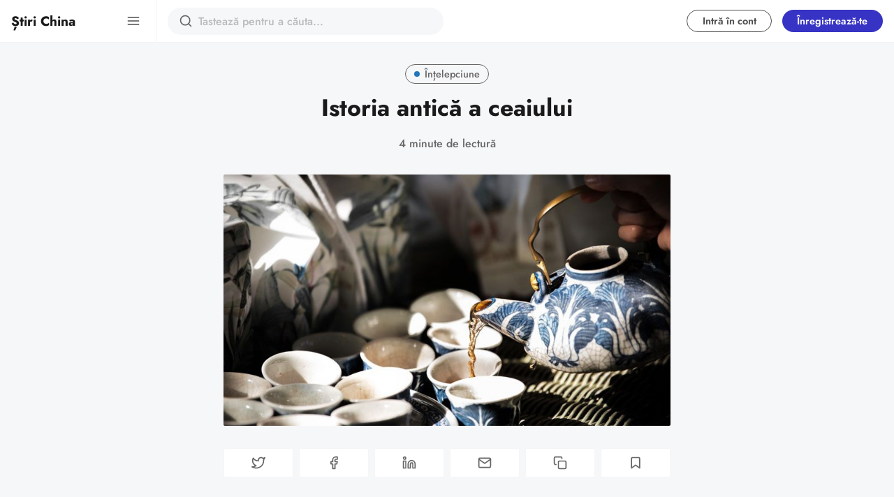

--- FILE ---
content_type: text/html; charset=utf-8
request_url: https://stirichina.ro/istoria-antica-a-ceaiului/
body_size: 16676
content:
<!DOCTYPE html>
<html lang="ro" data-grid-columns="3" data-color-scheme="preference">
  <head>
    <meta charset="utf-8">
    <meta http-equiv="X-UA-Compatible" content="IE=edge">

    <title>Istoria antică a ceaiului</title>

    <meta name="HandheldFriendly" content="True" />
    <meta name="viewport" content="width=device-width, initial-scale=1.0" />
    
    <link rel="manifest" href="/manifest.webmanifest">
    <meta name="theme-color" content="#3733C4">
    <link rel="apple-touch-icon" href="/assets/icon-192x192.png?v=d6e8c0a553">

    
    
    <link rel="preload" href="/assets/dist/app.min.js?v=d6e8c0a553" as="script">
    <link rel="preload" href="/assets/dist/app.min.css?v=d6e8c0a553" as="style">
    <script src="/cdn-cgi/scripts/7d0fa10a/cloudflare-static/rocket-loader.min.js" data-cf-settings="c7587574d1669c0085a8d7e0-|49"></script><style type="text/css">@font-face {font-family:Jost;font-style:normal;font-weight:300;src:url(/cf-fonts/v/jost/5.0.16/latin-ext/wght/normal.woff2);unicode-range:U+0100-02AF,U+0304,U+0308,U+0329,U+1E00-1E9F,U+1EF2-1EFF,U+2020,U+20A0-20AB,U+20AD-20CF,U+2113,U+2C60-2C7F,U+A720-A7FF;font-display:swap;}@font-face {font-family:Jost;font-style:normal;font-weight:300;src:url(/cf-fonts/v/jost/5.0.16/cyrillic/wght/normal.woff2);unicode-range:U+0301,U+0400-045F,U+0490-0491,U+04B0-04B1,U+2116;font-display:swap;}@font-face {font-family:Jost;font-style:normal;font-weight:300;src:url(/cf-fonts/v/jost/5.0.16/latin/wght/normal.woff2);unicode-range:U+0000-00FF,U+0131,U+0152-0153,U+02BB-02BC,U+02C6,U+02DA,U+02DC,U+0304,U+0308,U+0329,U+2000-206F,U+2074,U+20AC,U+2122,U+2191,U+2193,U+2212,U+2215,U+FEFF,U+FFFD;font-display:swap;}@font-face {font-family:Jost;font-style:normal;font-weight:400;src:url(/cf-fonts/v/jost/5.0.16/latin/wght/normal.woff2);unicode-range:U+0000-00FF,U+0131,U+0152-0153,U+02BB-02BC,U+02C6,U+02DA,U+02DC,U+0304,U+0308,U+0329,U+2000-206F,U+2074,U+20AC,U+2122,U+2191,U+2193,U+2212,U+2215,U+FEFF,U+FFFD;font-display:swap;}@font-face {font-family:Jost;font-style:normal;font-weight:400;src:url(/cf-fonts/v/jost/5.0.16/latin-ext/wght/normal.woff2);unicode-range:U+0100-02AF,U+0304,U+0308,U+0329,U+1E00-1E9F,U+1EF2-1EFF,U+2020,U+20A0-20AB,U+20AD-20CF,U+2113,U+2C60-2C7F,U+A720-A7FF;font-display:swap;}@font-face {font-family:Jost;font-style:normal;font-weight:400;src:url(/cf-fonts/v/jost/5.0.16/cyrillic/wght/normal.woff2);unicode-range:U+0301,U+0400-045F,U+0490-0491,U+04B0-04B1,U+2116;font-display:swap;}@font-face {font-family:Jost;font-style:normal;font-weight:500;src:url(/cf-fonts/v/jost/5.0.16/latin/wght/normal.woff2);unicode-range:U+0000-00FF,U+0131,U+0152-0153,U+02BB-02BC,U+02C6,U+02DA,U+02DC,U+0304,U+0308,U+0329,U+2000-206F,U+2074,U+20AC,U+2122,U+2191,U+2193,U+2212,U+2215,U+FEFF,U+FFFD;font-display:swap;}@font-face {font-family:Jost;font-style:normal;font-weight:500;src:url(/cf-fonts/v/jost/5.0.16/cyrillic/wght/normal.woff2);unicode-range:U+0301,U+0400-045F,U+0490-0491,U+04B0-04B1,U+2116;font-display:swap;}@font-face {font-family:Jost;font-style:normal;font-weight:500;src:url(/cf-fonts/v/jost/5.0.16/latin-ext/wght/normal.woff2);unicode-range:U+0100-02AF,U+0304,U+0308,U+0329,U+1E00-1E9F,U+1EF2-1EFF,U+2020,U+20A0-20AB,U+20AD-20CF,U+2113,U+2C60-2C7F,U+A720-A7FF;font-display:swap;}@font-face {font-family:Jost;font-style:normal;font-weight:600;src:url(/cf-fonts/v/jost/5.0.16/cyrillic/wght/normal.woff2);unicode-range:U+0301,U+0400-045F,U+0490-0491,U+04B0-04B1,U+2116;font-display:swap;}@font-face {font-family:Jost;font-style:normal;font-weight:600;src:url(/cf-fonts/v/jost/5.0.16/latin-ext/wght/normal.woff2);unicode-range:U+0100-02AF,U+0304,U+0308,U+0329,U+1E00-1E9F,U+1EF2-1EFF,U+2020,U+20A0-20AB,U+20AD-20CF,U+2113,U+2C60-2C7F,U+A720-A7FF;font-display:swap;}@font-face {font-family:Jost;font-style:normal;font-weight:600;src:url(/cf-fonts/v/jost/5.0.16/latin/wght/normal.woff2);unicode-range:U+0000-00FF,U+0131,U+0152-0153,U+02BB-02BC,U+02C6,U+02DA,U+02DC,U+0304,U+0308,U+0329,U+2000-206F,U+2074,U+20AC,U+2122,U+2191,U+2193,U+2212,U+2215,U+FEFF,U+FFFD;font-display:swap;}@font-face {font-family:Jost;font-style:normal;font-weight:700;src:url(/cf-fonts/v/jost/5.0.16/latin/wght/normal.woff2);unicode-range:U+0000-00FF,U+0131,U+0152-0153,U+02BB-02BC,U+02C6,U+02DA,U+02DC,U+0304,U+0308,U+0329,U+2000-206F,U+2074,U+20AC,U+2122,U+2191,U+2193,U+2212,U+2215,U+FEFF,U+FFFD;font-display:swap;}@font-face {font-family:Jost;font-style:normal;font-weight:700;src:url(/cf-fonts/v/jost/5.0.16/latin-ext/wght/normal.woff2);unicode-range:U+0100-02AF,U+0304,U+0308,U+0329,U+1E00-1E9F,U+1EF2-1EFF,U+2020,U+20A0-20AB,U+20AD-20CF,U+2113,U+2C60-2C7F,U+A720-A7FF;font-display:swap;}@font-face {font-family:Jost;font-style:normal;font-weight:700;src:url(/cf-fonts/v/jost/5.0.16/cyrillic/wght/normal.woff2);unicode-range:U+0301,U+0400-045F,U+0490-0491,U+04B0-04B1,U+2116;font-display:swap;}@font-face {font-family:Jost;font-style:normal;font-weight:800;src:url(/cf-fonts/v/jost/5.0.16/cyrillic/wght/normal.woff2);unicode-range:U+0301,U+0400-045F,U+0490-0491,U+04B0-04B1,U+2116;font-display:swap;}@font-face {font-family:Jost;font-style:normal;font-weight:800;src:url(/cf-fonts/v/jost/5.0.16/latin-ext/wght/normal.woff2);unicode-range:U+0100-02AF,U+0304,U+0308,U+0329,U+1E00-1E9F,U+1EF2-1EFF,U+2020,U+20A0-20AB,U+20AD-20CF,U+2113,U+2C60-2C7F,U+A720-A7FF;font-display:swap;}@font-face {font-family:Jost;font-style:normal;font-weight:800;src:url(/cf-fonts/v/jost/5.0.16/latin/wght/normal.woff2);unicode-range:U+0000-00FF,U+0131,U+0152-0153,U+02BB-02BC,U+02C6,U+02DA,U+02DC,U+0304,U+0308,U+0329,U+2000-206F,U+2074,U+20AC,U+2122,U+2191,U+2193,U+2212,U+2215,U+FEFF,U+FFFD;font-display:swap;}</style>

    <noscript>
      <link href="https://fonts.googleapis.com/css2?family=Jost:wght@300;400;500;600;700;800&display=swap" rel="stylesheet">
    </noscript>

    <script async src="/assets/dist/app.min.js?v=d6e8c0a553" type="c7587574d1669c0085a8d7e0-text/javascript"></script>

    <link rel="stylesheet" type="text/css" href="/assets/dist/app.min.css?v=d6e8c0a553" />

    <!--cssential--><style></style><!--/cssential-->

    <script type="c7587574d1669c0085a8d7e0-text/javascript">
  // Basic Config
  let CONFIG = {
    /* Replace it with your domain, example 'https://yoursite.domain' */
    GHOST_URL: 'https://stirichina.ro', 
    
    /* Settings > Integrations > New Custom Integration. Copy Key. Replace GHOST_KEY below. */
    GHOST_KEY: 'cc9cbf7c03e730770c2473a675', 

    /* Ghost version: v4 or v3 */
    GHOST_VERSION: 'v4',

    /* Search result limit */
    GHOST_SEARCH_LIMIT: 10,

    /* Enable/disable Search in post content */
    GHOST_SEARCH_IN_CONTENT: false,

    /* Default view of posts: list/grid. */
    DEFAULT_VIEW_TYPE: 'grid',

    /* Nr of columns for post cards. Possible values 2 or 3. */
    DEFAULT_GRID_COLUMNS: 3,

    /* Default Color Scheme. Values: preference(detects user setting), light, dark. */
    DEFAULT_COLOR_SCHEME: 'light',

    /* Enable Color cheme picker */
    ENABLE_COLOR_SCHEME_PICKER: true,

    /* Enable lightbox for post images */
    ENABLE_IMAGE_LIGHTBOX: true,

    /* Enable Scroll Top Button */
    ENABLE_SCROLL_TO_TOP: true,

    /* Enable filter feature on homepage */
    ENABLE_FILTER: true,

    /* Enable hyphens */
    ENABLE_HYPHENS: false,

    /* Enable PWA - Progressive Web App */
    ENABLE_PWA: true,

    /* Enable Sticky Header */
    ENABLE_STICKY_HEADER: true,

    /* Replace 'biron-demo' with your disqus account shortname */
    DISQUS_SHORTNAME: 'stirichina-ro',

    /* To use Cove, replace the below id with your cove publication id*/
    COVE_ID: '9a56f94608ec8169ab6bb801d004f591',

    /* Open external links in posts in a new tab */
    OPEN_LINKS_IN_NEW_TAB: false
  }

  // Color schemes, you can either modify the existing ones or add new ones
  const COLOR_SCHEMES = [
    {
      "id": "light",
      "name": "Light",
      "colors": {
        "primary": "var(--ghost-accent-color)",
        "primary_dark": "hsl(253,91%,67%)",
        "primary_light": "hsl(253,91%,61%)",
        "secondary": "hsl(20, 92%, 60%)",
        "secondary_dark": "hsl(20, 92%, 63%)",
        "secondary_light": "hsl(20, 92%, 57%)",
        "text": "hsl(0, 0%, 10%)",
        "text_acc_1": "hsl(0, 0%, 20%)",
        "text_acc_2": "hsl(0, 0%, 30%)",
        "text_acc_3": "hsl(0, 0%, 40%)",
        "text_reverse": "hsl(0, 0%, 90%)",
        "bg": "hsl(0, 100%, 100%)",
        "bg_body": "hsl(219,23%,97%)",
        "bg_acc_1": "hsl(0, 0%, 98%)",
        "bg_acc_2": "hsl(0, 0%, 96%)",
        "bg_acc_3": "hsl(0, 0%, 94%)",
        "bg_reverse": "hsl(0, 0%, 10%)",
        "neutral": "hsl(0, 0%, 50%)",
        "border": "hsl(0, 0%, 95%)"
      }
    },
    {
      "id": "dark",
      "name": "Dark",
      "colors": {
        "primary": "var(--ghost-accent-color)",
        "primary_dark": "hsl(253,91%,67%)",
        "primary_light": "hsl(253,91%,61%)",
        "secondary": "hsl(20, 92%, 60%)",
        "secondary_dark": "hsl(20, 92%, 63%)",
        "secondary_light": "hsl(20, 92%, 57%)",
        "text": "hsl(0, 0%, 90%)",
        "text_acc_1": "hsl(0, 0%, 80%)",
        "text_acc_2": "hsl(0, 0%, 70%)",
        "text_acc_3": "hsl(0, 0%, 60%)",
        "text_reverse": "hsl(0, 0%, 10%)",
        "bg": "hsl(0, 0%, 8%)",
        "bg_body": "hsl(0, 0%, 3%)",
        "bg_acc_1": "hsl(0, 0%, 10%)",
        "bg_acc_2": "hsl(0, 0%, 12%)",
        "bg_acc_3": "hsl(0, 0%, 15%)",
        "bg_reverse": "hsl(0, 0%, 90%)",
        "neutral": "hsl(0, 0%, 50%)",
        "border": "hsl(0, 0%, 15%)"
      }
    }
  ];
</script>
<style>
  body {
    --global-max-width: 1280px;
    --global-radius: 2px;
    --global-radius-round: 50%;
    --global-header-position: initial;
    --global-hyphens: none; /* none / auto */
    --global-menu-icons: none;
    --global-menu-alignement: flex-start; /* flex-start / center / flex-end */
    --global-breadcrumb: none; /* none / flex */
    --global-menu-cta: none; /* none / flex */
  }
</style>

    <script type="c7587574d1669c0085a8d7e0-text/javascript">
  // Dark/Light Theme Handling
  let preferredTheme; 
  if (CONFIG.DEFAULT_COLOR_SCHEME === 'preference') {
    const preferredColorScheme = 
    ( window.matchMedia 
      && window.matchMedia('(prefers-color-scheme: dark)').matches
    ) 
    ? 'dark' 
    : 'light'
    preferredTheme = localStorage.getItem('USER_COLOR_SCHEME') || preferredColorScheme;
  } else {
    preferredTheme = localStorage.getItem('USER_COLOR_SCHEME') || CONFIG.DEFAULT_COLOR_SCHEME;
  }
  document.documentElement.setAttribute('data-color-scheme', preferredTheme);

  // Grid/List View Handling
  let preferredView = localStorage.getItem('USER_VIEW_TYPE') || CONFIG.DEFAULT_VIEW_TYPE;
  document.documentElement.setAttribute('data-view-type', preferredView);

  // Grid columns setting
  document.documentElement.setAttribute('data-grid-columns', CONFIG.DEFAULT_GRID_COLUMNS);

  // =========================
  // Set Hyphens property
  // =========================
  const root = document.documentElement;
  if (CONFIG.ENABLE_HYPHENS) {
    root.style.setProperty('--global-hyphens', 'auto')
  }

  // =========================
  // Set Hyphens property
  // =========================
  if (CONFIG.ENABLE_STICKY_HEADER) {
    //root.style.setProperty('--global-header-position', 'sticky');
    document.documentElement.setAttribute('data-header', 'sticky');
  }
  
  // Global values needed
  const GLOBAL = {
    CURRENT_PAGE: parseInt(''),
    NEXT_PAGE: parseInt(''),
    NEXT_PAGE_LINK: '',
    MAX_PAGES: parseInt(''), 
    LAST_PAGE: `` === `` ? true : false,
    POSTS_PER_PAGE: parseInt('12'),
    ADD_BOOKMARK_MSG: `Salvat!`,
    REMOVE_BOOKMARK_MSG: `Eliminat!`,
    API: ''
  }

  // Set Themes
  let style = document.createElement('style');
  style.innerHTML = `
    ${COLOR_SCHEMES.map(function(theme) { 
      return `
        html[data-color-scheme="${theme.id}"], button[data-color-scheme="${theme.id}"] {
          --color-primary: ${theme.colors.primary};
          --color-primary-dark: ${theme.colors.primary_dark};
          --color-primary-light: ${theme.colors.primary_light};
          --color-secondary: ${theme.colors.secondary};
          --color-secondary-dark: ${theme.colors.secondary_dark};
          --color-secondary-light: ${theme.colors.secondary_light};

          --color-text: ${theme.colors.text};
          --color-text-acc-1: ${theme.colors.text_acc_1};
          --color-text-acc-2: ${theme.colors.text_acc_2};
          --color-text-acc-3: ${theme.colors.text_acc_3};
          --color-text-reverse: ${theme.colors.text_reverse};

          --color-bg-body: ${theme.colors.bg_body};  
          --color-bg: ${theme.colors.bg}; 
          --color-bg-acc-1: ${theme.colors.bg_acc_1}; 
          --color-bg-acc-2: ${theme.colors.bg_acc_2}; 
          --color-bg-acc-3: ${theme.colors.bg_acc_3}; 
          --color-bg-reverse: ${theme.colors.bg_reverse};

          --color-neutral: ${theme.colors.neutral}; 
          --color-border: ${theme.colors.border};
        }
        .btn-theme-toggle{display: none}
      `.replace(/\s+/g,'');
    }).join(' ')}
  `
  document.getElementsByTagName('head')[0].appendChild(style);
</script>
    <meta name="description" content="Ceremonia se trage din budism și taoism și implică șase aspecte majore: atitudinea, selectarea ceaiului, selectarea apei, selectarea recipientelor, ambianța și tehnica.">
    <link rel="icon" href="https://stirichina.ro/content/images/size/w256h256/2021/05/logo-1.png" type="image/png">
    <link rel="canonical" href="https://stirichina.ro/istoria-antica-a-ceaiului/">
    <meta name="referrer" content="no-referrer-when-downgrade">
    <link rel="amphtml" href="https://stirichina.ro/istoria-antica-a-ceaiului/amp/">
    
    <meta property="og:site_name" content="Știri China">
    <meta property="og:type" content="article">
    <meta property="og:title" content="Istoria antică a ceaiului">
    <meta property="og:description" content="Ceremonia se trage din budism și taoism și implică șase aspecte majore: atitudinea, selectarea ceaiului, selectarea apei, selectarea recipientelor, ambianța și tehnica.">
    <meta property="og:url" content="https://stirichina.ro/istoria-antica-a-ceaiului/">
    <meta property="og:image" content="https://stirichina.ro/content/images/2021/03/tea-photo.jpg">
    <meta property="article:published_time" content="2021-03-26T15:00:00.000Z">
    <meta property="article:modified_time" content="2021-03-26T15:00:00.000Z">
    <meta property="article:tag" content="Înțelepciune">
    
    <meta property="article:publisher" content="https://www.facebook.com/stirichina.ro/">
    <meta name="twitter:card" content="summary_large_image">
    <meta name="twitter:title" content="Istoria antică a ceaiului">
    <meta name="twitter:description" content="Ceremonia se trage din budism și taoism și implică șase aspecte majore: atitudinea, selectarea ceaiului, selectarea apei, selectarea recipientelor, ambianța și tehnica.">
    <meta name="twitter:url" content="https://stirichina.ro/istoria-antica-a-ceaiului/">
    <meta name="twitter:image" content="https://stirichina.ro/content/images/2021/03/tea-photo.jpg">
    <meta name="twitter:label1" content="Written by">
    <meta name="twitter:data1" content="Redacția Știri China">
    <meta name="twitter:label2" content="Filed under">
    <meta name="twitter:data2" content="Înțelepciune">
    <meta name="twitter:site" content="@stirichina">
    <meta property="og:image:width" content="800">
    <meta property="og:image:height" content="534">
    
    <script type="application/ld+json">
{
    "@context": "https://schema.org",
    "@type": "Article",
    "publisher": {
        "@type": "Organization",
        "name": "Știri China",
        "url": "https://stirichina.ro/",
        "logo": {
            "@type": "ImageObject",
            "url": "https://stirichina.ro/content/images/size/w256h256/2021/05/logo-1.png",
            "width": 60,
            "height": 60
        }
    },
    "author": {
        "@type": "Person",
        "name": "Redacția Știri China",
        "image": {
            "@type": "ImageObject",
            "url": "https://stirichina.ro/content/images/2021/07/logo@4x.png",
            "width": 865,
            "height": 864
        },
        "url": "https://stirichina.ro/author/redactia-stiri-china/",
        "sameAs": []
    },
    "headline": "Istoria antică a ceaiului",
    "url": "https://stirichina.ro/istoria-antica-a-ceaiului/",
    "datePublished": "2021-03-26T15:00:00.000Z",
    "dateModified": "2021-03-26T15:00:00.000Z",
    "image": {
        "@type": "ImageObject",
        "url": "https://stirichina.ro/content/images/2021/03/tea-photo.jpg",
        "width": 800,
        "height": 534
    },
    "keywords": "Înțelepciune",
    "description": "Lu Yu, în cartea &quot;The Classic of Tea&quot;, a spus: &quot;Ceaiul temperează spiritul și\narmonizează mintea, te scapă de moleșeală și de oboseală, îți trezește mintea și\nprevine somnolența, înviorează și revigorează corpul și elimină problemele ce\npercepție.\n\nCeaiul a fost de mult timp una dintre cele mai populare băuturi din lume.\nConform World Tea News\n[https://worldteanews.com/tea-industry-news-and-features/tea-consumption-second-only-to-packaged-water]\n, ceaiul este detronat numai de apă în popularitat",
    "mainEntityOfPage": "https://stirichina.ro/istoria-antica-a-ceaiului/"
}
    </script>

    <meta name="generator" content="Ghost 5.117">
    <link rel="alternate" type="application/rss+xml" title="Știri China" href="https://stirichina.ro/rss/">
    <script defer src="https://cdn.jsdelivr.net/ghost/portal@~2.50/umd/portal.min.js" data-i18n="true" data-ghost="https://stirichina.ro/" data-key="ed373cf95a6fa4b7f576b245cb" data-api="https://stirichina.ro/ghost/api/content/" data-locale="ro" crossorigin="anonymous" type="c7587574d1669c0085a8d7e0-text/javascript"></script><style id="gh-members-styles">.gh-post-upgrade-cta-content,
.gh-post-upgrade-cta {
    display: flex;
    flex-direction: column;
    align-items: center;
    font-family: -apple-system, BlinkMacSystemFont, 'Segoe UI', Roboto, Oxygen, Ubuntu, Cantarell, 'Open Sans', 'Helvetica Neue', sans-serif;
    text-align: center;
    width: 100%;
    color: #ffffff;
    font-size: 16px;
}

.gh-post-upgrade-cta-content {
    border-radius: 8px;
    padding: 40px 4vw;
}

.gh-post-upgrade-cta h2 {
    color: #ffffff;
    font-size: 28px;
    letter-spacing: -0.2px;
    margin: 0;
    padding: 0;
}

.gh-post-upgrade-cta p {
    margin: 20px 0 0;
    padding: 0;
}

.gh-post-upgrade-cta small {
    font-size: 16px;
    letter-spacing: -0.2px;
}

.gh-post-upgrade-cta a {
    color: #ffffff;
    cursor: pointer;
    font-weight: 500;
    box-shadow: none;
    text-decoration: underline;
}

.gh-post-upgrade-cta a:hover {
    color: #ffffff;
    opacity: 0.8;
    box-shadow: none;
    text-decoration: underline;
}

.gh-post-upgrade-cta a.gh-btn {
    display: block;
    background: #ffffff;
    text-decoration: none;
    margin: 28px 0 0;
    padding: 8px 18px;
    border-radius: 4px;
    font-size: 16px;
    font-weight: 600;
}

.gh-post-upgrade-cta a.gh-btn:hover {
    opacity: 0.92;
}</style><script async src="https://js.stripe.com/v3/" type="c7587574d1669c0085a8d7e0-text/javascript"></script>
    <script defer src="https://cdn.jsdelivr.net/ghost/sodo-search@~1.5/umd/sodo-search.min.js" data-key="ed373cf95a6fa4b7f576b245cb" data-styles="https://cdn.jsdelivr.net/ghost/sodo-search@~1.5/umd/main.css" data-sodo-search="https://stirichina.ro/" data-locale="ro" crossorigin="anonymous" type="c7587574d1669c0085a8d7e0-text/javascript"></script>
    
    <link href="https://stirichina.ro/webmentions/receive/" rel="webmention">
    <script defer src="/public/cards.min.js?v=d6e8c0a553" type="c7587574d1669c0085a8d7e0-text/javascript"></script>
    <link rel="stylesheet" type="text/css" href="/public/cards.min.css?v=d6e8c0a553">
    <script defer src="/public/member-attribution.min.js?v=d6e8c0a553" type="c7587574d1669c0085a8d7e0-text/javascript"></script><style>:root {--ghost-accent-color: #3733C4;}</style>
    <script defer data-domain="stirichina.ro" src="https://pce.kektus.io/js/script.file-downloads.hash.outbound-links.js" type="c7587574d1669c0085a8d7e0-text/javascript"></script>
<script type="c7587574d1669c0085a8d7e0-text/javascript">window.plausible = window.plausible || function() { (window.plausible.q = window.plausible.q || []).push(arguments) }</script>

<!-- Clarity tracking code for https://stirichina.ro/ --><script type="c7587574d1669c0085a8d7e0-text/javascript">
<script type="text/javascript">
    (function(c,l,a,r,i,t,y){
        c[a]=c[a]||function(){(c[a].q=c[a].q||[]).push(arguments)};
        t=l.createElement(r);t.async=1;t.src="https://www.clarity.ms/tag/"+i;
        y=l.getElementsByTagName(r)[0];y.parentNode.insertBefore(t,y);
    })(window, document, "clarity", "script", "7ixs23bzeb");
</script>
<!-- <script type="text/javascript" charset="UTF-8" src="//cdn.cookie-script.com/s/08159919d6c8b59c120f885def95bfa0.js"></script> -->
<!-- Global site tag (gtag.js) - Google Analytics -->
<script async src="https://www.googletagmanager.com/gtag/js?id=UA-136831136-1" type="c7587574d1669c0085a8d7e0-text/javascript"></script>
<script type="c7587574d1669c0085a8d7e0-text/javascript">
  window.dataLayer = window.dataLayer || [];
  function gtag(){dataLayer.push(arguments);}
  gtag('js', new Date());

  gtag('config', 'UA-136831136-1');
  gtag('config', 'AW-936058117');
</script>
<script data-ad-client="ca-pub-7319010709163514" async src="https://pagead2.googlesyndication.com/pagead/js/adsbygoogle.js" type="c7587574d1669c0085a8d7e0-text/javascript"></script>
<!-- Event snippet for Page view conversion page -->
<script type="c7587574d1669c0085a8d7e0-text/javascript">
  gtag('event', 'conversion', {'send_to': 'AW-936058117/Ip4lCPLVnIkDEIW6rL4D'});
</script>
<!-- <style>time {display: none;}</style>
<style> span:nth-child(1) {display: none;}</style> -->
  </head>
  <body class="post-template tag-intelepciune">
      <header class="header">
  <div class="container">
    <div class="row">
      <div class="col-xs-12 header__left flex items-center">
<a class="header__brand" href="https://stirichina.ro">            <span class="header__title m-0">Știri China</span>
</a>
        <div class="flex-1"></div>

        <button class="header__search--toggle flex-cc js-search-toggle" tabindex="0" 
          type="button" title="Caută" aria-label="Caută">
          <i class="icon icon-search icon--sm">
  <svg class="icon__svg">
    <use xlink:href="/assets/icons/feather-sprite.svg?v=d6e8c0a553#search"></use>
  </svg>
</i>        </button>

        <button class="header__menu--toggle flex-cc js-menu-toggle" tabindex="0" 
          type="button" title="Meniu" aria-label="Meniu">
          <i class="icon icon-menu icon--sm">
  <svg class="icon__svg">
    <use xlink:href="/assets/icons/feather-sprite.svg?v=d6e8c0a553#menu"></use>
  </svg>
</i>          <i class="icon icon-x icon--sm">
  <svg class="icon__svg">
    <use xlink:href="/assets/icons/feather-sprite.svg?v=d6e8c0a553#x"></use>
  </svg>
</i>        </button>
      </div>

      <div class="col-md-6 col-lg-4 header__center middle-xs flex-1 js-header-search">
        <div class="header__search flex flex-cc flex-1">
          <form action="/" method="get" class="search__form items-center js-search-form">
            <button class="search__icon m-r-sm js-search-btn" id="search-button"
              type="button" title="Caută" aria-label="Caută">
              <i class="icon icon-search icon--sm">
  <svg class="icon__svg">
    <use xlink:href="/assets/icons/feather-sprite.svg?v=d6e8c0a553#search"></use>
  </svg>
</i>            </button>
            <input type="search" id="ghost-search-field" class="js-search-input search__input" aria-labelledby="search-button"
              title="Caută" placeholder="Tastează pentru a căuta..." autocomplete="off" required/>
            <span class="search__cancel js-search-cancel">
              <svg xmlns="http://www.w3.org/2000/svg" viewBox="0 0 512 512"><path d="M256 8C119 8 8 119 8 256s111 248 248 248 248-111 248-248S393 8 256 8zm121.6 313.1c4.7 4.7 4.7 12.3 0 17L338 377.6c-4.7 4.7-12.3 4.7-17 0L256 312l-65.1 65.6c-4.7 4.7-12.3 4.7-17 0L134.4 338c-4.7-4.7-4.7-12.3 0-17l65.6-65-65.6-65.1c-4.7-4.7-4.7-12.3 0-17l39.6-39.6c4.7-4.7 12.3-4.7 17 0l65 65.7 65.1-65.6c4.7-4.7 12.3-4.7 17 0l39.6 39.6c4.7 4.7 4.7 12.3 0 17L312 256l65.6 65.1z"/></svg>
            </span>
          </form>
          <div class="search-result" id="ghost-search-results"></div>
        </div>
      </div>

      <div class="col-xs col-md-6 col-lg-8 header__right items-center content-end">
        
          <a class="signin-link" href="/signin/">Intră în cont</a>
          <a class="signup-link header-cta" href="/signup/">Înregistrează-te</a>
        
        <button class="header__user flex-cc m-l-sm js-member-btn non-member" 
            title="Meniu" 
            aria-label="Meniu">
            <i class="icon icon-user icon--sm">
  <svg class="icon__svg">
    <use xlink:href="/assets/icons/feather-sprite.svg?v=d6e8c0a553#user"></use>
  </svg>
</i>        </button>
        <div class="user-menu js-user-menu">
    <a class="signup-link" href="/signup/" tabindex="0"
      title="Înregistrează-te" aria-label="Înregistrează-te">
      <i class="icon icon-arrow-up-right icon--xs">
  <svg class="icon__svg">
    <use xlink:href="/assets/icons/feather-sprite.svg?v=d6e8c0a553#arrow-up-right"></use>
  </svg>
</i>Înregistrează-te
    </a>
    <a class="signin-link" href="/signin/" tabindex="0"
      title="Intră în cont" aria-label="Intră în cont">
      <i class="icon icon-log-in icon--xs">
  <svg class="icon__svg">
    <use xlink:href="/assets/icons/feather-sprite.svg?v=d6e8c0a553#log-in"></use>
  </svg>
</i>Intră în cont
    </a>
</div>      </div>
    </div>
  </div>
</header>
      <nav class="menu js-menu">
  <ul class="nav" role="menu">
    <li class="nav-home" data-test="" role="menuitem">
      <a href="https://stirichina.ro/">
          <i class="icon icon-home icon--sm">
  <svg class="icon__svg">
    <use xlink:href="/assets/icons/menu-icons.svg?v=d6e8c0a553#home"></use>
  </svg>
</i>        <span>Home</span>
      </a>
    </li>
    <li class="nav-tags" data-test="" role="menuitem">
      <a href="https://stirichina.ro/tags/">
          <i class="icon icon-tags icon--sm">
  <svg class="icon__svg">
    <use xlink:href="/assets/icons/menu-icons.svg?v=d6e8c0a553#tags"></use>
  </svg>
</i>        <span>Tags</span>
      </a>
    </li>
    <li class="nav-arhiva" data-test="" role="menuitem">
      <a href="https://stirichina.ro/archive/">
          <i class="icon icon-arhiva icon--sm">
  <svg class="icon__svg">
    <use xlink:href="/assets/icons/menu-icons.svg?v=d6e8c0a553#arhiva"></use>
  </svg>
</i>        <span>Arhivă</span>
      </a>
    </li>
</ul>

  
  <span class="flex-1"></span>

    <div class="p">
    <div class="menu-cta">
        <img class="lazyload menu-cta__icon"
          data-src="/content/images/size/w100/2021/05/logo-1.png"
          src="/content/images/size/w30/2021/05/logo-1.png"
          alt="Știri China"/>
      <div class="menu-cta__headline">Pentru a avea acces complet la întreaga colecție, treceți la un abonament plătit.</div>
      <a class="btn btn--xs btn--dark" href="/signup/">Înregistrează-te</a>
    </div>
  </div>

  <a href="/bookmarks/" class="btn-toggle btn-bookmarks" tabindex="0"
      title="Semne de carte" aria-label="Semne de carte">
    <span class="btn-toggle-icons">
      <i class="icon icon-bookmark icon--xs">
  <svg class="icon__svg">
    <use xlink:href="/assets/icons/feather-sprite.svg?v=d6e8c0a553#bookmark"></use>
  </svg>
</i>    </span>
    <span>Semne de carte</span>
  </a>


  <button class="btn-toggle btn-theme-toggle js-theme-toggle" tabindex="0" 
    title="Tema de culori" aria-label="Tema de culori">
    <span class="btn-toggle-icons">
      <i class="icon icon-settings icon--xs">
  <svg class="icon__svg">
    <use xlink:href="/assets/icons/feather-sprite.svg?v=d6e8c0a553#settings"></use>
  </svg>
</i>    </span>
    <span>Temă</span>
  </button>

  <div class="color-scheme-picker js-color-scheme-picker">
</div>

<template class="js-color-scheme-template">
  <button class="color-scheme w-100 js-color-scheme" data-color-scheme="">
    <span class="color-scheme__name flex-1 text-left"></span>
    <span class="color-scheme__color bg-primary"></span>
    <span class="color-scheme__color bg-secondary"></span>
    <span class="color-scheme__color bg-default"></span>
    <span class="color-scheme__color bg-text"></span>
  </button>
</template>

</nav>
    <main class="main">
      
  <div class="container wrapper">
    <div class="hero">
    <ul class="breadcrumb">
	<li class="breadcrumb-item"><a href="https://stirichina.ro">Acasă</a></li>
    <li class="breadcrumb-item"><a href="/tag/intelepciune/">Înțelepciune</a></li>
  <li class="breadcrumb-item breadcrumb-item-current">Istoria antică a ceaiului</li>
</ul>  
  <div class="hero__content flex flex-col flex-cc m-b-lg">
      <div class="tag-list flex flex-wrap m-b-sm">
          <a class="tag-intelepciune tag-list__item has-accent flex flex-cc" 
            href="/tag/intelepciune/" title="Înțelepciune" aria-label="Înțelepciune">
              <span class="tag-list__item--accent" style="background-color: #2377BA"></span>
            Înțelepciune
          </a>
      </div>

    <h1 class="hero__title text-center">Istoria antică a ceaiului</h1>

      <div class="flex flex-cc text-acc-3 fw-500">
        <span>4 minute de lectură</span>
      </div>

  </div>

    <div class="hero__media">
      <figure class="hero__figure">
        <img
          class="lazyload hero__img"
          data-srcset="/content/images/size/w300/2021/03/tea-photo.jpg 300w,
                  /content/images/size/w600/2021/03/tea-photo.jpg 600w,
                  /content/images/size/w1000/2021/03/tea-photo.jpg 1000w,
                  /content/images/size/w2000/2021/03/tea-photo.jpg 2000w"
          srcset="[data-uri]"
          data-sizes="auto"
          data-src="/content/images/size/w300/2021/03/tea-photo.jpg"
          src="/content/images/size/w100/2021/03/tea-photo.jpg"
          alt="Istoria antică a ceaiului"
        />
      </figure>
    </div>
</div>
    <article class="post tag-intelepciune content-wrap post-access-public">
        <div class="social-share">
  <a class="social-share__item js-share" tabindex="0" target="_blank"
      href="https://twitter.com/share?text=Istoria%20antic%C4%83%20a%20ceaiului&amp;url=https://stirichina.ro/istoria-antica-a-ceaiului/"
      title="Distribuie pe Twitter" aria-label="Distribuie pe Twitter">
    <i class="icon icon-twitter icon--sm">
  <svg class="icon__svg">
    <use xlink:href="/assets/icons/feather-sprite.svg?v=d6e8c0a553#twitter"></use>
  </svg>
</i>  </a>
  <a class="social-share__item js-share" tabindex="0"
      href="https://www.facebook.com/sharer.php?u=https://stirichina.ro/istoria-antica-a-ceaiului/"
      title="Distribuie pe Facebook" aria-label="Distribuie pe Facebook">
    <i class="icon icon-facebook icon--sm">
  <svg class="icon__svg">
    <use xlink:href="/assets/icons/feather-sprite.svg?v=d6e8c0a553#facebook"></use>
  </svg>
</i>  </a>
  <a class="social-share__item js-share" tabindex="0" target="_blank"
      href="https://www.linkedin.com/shareArticle?mini=true&url=https://stirichina.ro/istoria-antica-a-ceaiului/&title=Istoria%20antic%C4%83%20a%20ceaiului&summary=Istoria%20antic%C4%83%20a%20ceaiului"
      title="Distribuie pe Linkedin" aria-label="Distribuie pe Linkedin">
    <i class="icon icon-linkedin icon--sm">
  <svg class="icon__svg">
    <use xlink:href="/assets/icons/feather-sprite.svg?v=d6e8c0a553#linkedin"></use>
  </svg>
</i>  </a>
  <a class="social-share__item" tabindex="0" href="/cdn-cgi/l/email-protection#[base64]" title="Distribuie pe email" aria-label="Distribuie pe email">
    <i class="icon icon-mail icon--sm">
  <svg class="icon__svg">
    <use xlink:href="/assets/icons/feather-sprite.svg?v=d6e8c0a553#mail"></use>
  </svg>
</i>  </a>
  <button class="copy-link js-copy-link" tabindex="0" data-url="https://stirichina.ro/istoria-antica-a-ceaiului/"
      title="Copiază în clipboard" data-label="Copiat!" aria-label="Copiază în clipboard">
    <i class="icon icon-copy icon--sm">
  <svg class="icon__svg">
    <use xlink:href="/assets/icons/feather-sprite.svg?v=d6e8c0a553#copy"></use>
  </svg>
</i>  </button>
  <button class="handle-bookmark js-handle-bookmark" tabindex="0" 
      data-id="605cea8ab106350001163fe2" data-url="https://stirichina.ro/istoria-antica-a-ceaiului/" data-title="Istoria antică a ceaiului"
      title="Bookmark" data-label="" aria-label="Bookmark">
    <i class="icon icon-bookmark icon--sm">
  <svg class="icon__svg">
    <use xlink:href="/assets/icons/feather-sprite.svg?v=d6e8c0a553#bookmark"></use>
  </svg>
</i>  </button>
</div>


      <div class="content">
        
          <p>Lu Yu, în cartea "The Classic of Tea", a spus: "Ceaiul temperează spiritul și armonizează mintea, te scapă de moleșeală și de oboseală, îți trezește mintea și previne somnolența, înviorează și revigorează corpul și elimină problemele ce percepție.</p><p>Ceaiul a fost de mult timp una dintre cele mai populare băuturi din lume. Conform <a href="https://worldteanews.com/tea-industry-news-and-features/tea-consumption-second-only-to-packaged-water?ref=stirichina.ro">World Tea News</a>, ceaiul este detronat numai de apă în popularitate. Un număr incredibil de 25.000 de cești de ceai sunt consumate în fiecare secundă în toată lumea, ajungând la 2,16 miliarde de cești pe zi!</p><p>Ceaiul este o băutură antică și una despre care s-a scris foarte mult. Cartea "<a href="https://www.goodreads.com/book/show/1148747.Classic_of_Tea?ref=stirichina.ro">The Classic of Tea</a>" sau Ch'a Ching, considerată ca fiind cartea de temelie în materie de ceai, se crede a fi primul text scris pe această temă.</p><p>Scrisă de călugărul budist Lu Yu în timpul dinastiei Tang, "The Classic of Tea" a contribuit la creșterea popularității ceaiului în China. În carte este detaliat fiecare aspect al ceaiului, de la cultivarea și producerea plantelor, la înțelepciunea și arta de a bea ceai.</p><h4 id="%C3%AEnceputurile-antice">Începuturile antice</h4><p>În timp ce Lu este cunoscut sub numele de Înțeleptul Ceaiului, de fapt este împăratul Shen Nong cel căruia i s-a dat credit pentru descoperirea ceaiului, acum mai bine de 5000 de ani.</p><p>Potrivit legendei, Shen Nong a fost unul dintre cei trei împărați divinizați din China antică. Născut în secolul al XVI-lea î.Hr., se spune că mama lui era o prințesă, iar tatăl său un dragon ceresc.</p><p>Cunoscut ca fiind tatăl medicinei chinezești, se spunea că Shen Nong a fost înzestrat cu abilități divine. Pentru a ușura suferința oamenilor, a colindat țara în căutarea diferitelor plante și fructe de pădure pentru a determina efectele lor în vindecarea bolilor. Legenda spune că Shen Nong avea un stomac transparent și putea vedea direct efectul unei plante asupra corpului său, în timp ce o testa.</p><p>Într-o zi, în timp ce fierbea apă, câteva frunze neidentificate au fost suflate de vânt în vasul său. Fiind un erborizator grijuliu, Shen Nong a gustat preparatul, s-a simțit învigorat și astfel a luat naștere ceaiul.</p><p>Folosit inițial pentru proprietățile sale medicinale, se spune că ceaiul îmbunătățește problemele digestive, depresia, oboseala și multe altele. Shen Nong se spune că a folosit ceaiul ca un antidot de aproximativ 85 de ori, după ce s-a otrăvit din greșeală în timp ce testa diverse ierburi.</p><p>Ceaiul a fost înregistrat în istorie pentru prima dată ca fiind o băutură de zi cu zi în timpul dinastiei Tang (A.D. 618-906). Băutul ceaiului a început cu călugării budiști, care l-au folosit în ceremonii și ritualuri și s-a răspândit rapid la populația generală.</p><p>În timpul acestei "Epoci de Aur", a luat naștere cultura ceaiului. Ceaiul a devenit băutura națională a Chinei, iar ritualul de pregătire și consum a ceaiului a fost ridicat la rang de artă. Ceaiul necesită un mediu special, o anumită stare mentală, ustensile și recipiente. Era o experiență aproape spirituală, una în care omul se armoniza cu Cerul, Pământul și Universul.</p><p>În Dinastia Ming, la mijlocul anilor 1300, s-a dezvoltat o piață a ceaiului de lux. Ceaiul a devenit un simbol al rangului, cu cele mai bune ceaiuri rezervate elitelor. Cunoscătorii în materie de ceai au ajuns să distingă calitățile nuanțate ale băuturii și diferențele subtile, în timp ce oamenii de știință au observat capacitatea ceaiului de a limpezi și concentra mintea. De fapt, multe poeme au fost scrise despre ceai și multe picturi au fost inspirate de acesta.</p><h4 id="evolu%C8%9Bia-ceaiului-%C3%AEn-%C3%AEntreaga-lume">Evoluția ceaiului în întreaga lume</h4><p>Ceaiul a rămas în interiorul granițelor Chinei pentru primii 3000 de ani de existență. Abia în 805 d.Hr. a început migrarea ceaiului.</p><p>A fost un călugăr budist din Japonia care a luat mai întâi semințe pentru a le cultiva acasă. Ceaiul a fost inițial consumat în mănăstiri, dar în cele din urmă s-a răspândit în întreaga societate, crescând la un nivel de popularitate care a rivalizat cu cel din China.</p><p>Ceaiul a migrat apoi în tot restul Asiei și Orientului Mijlociu, ajungând în cele din urmă în Rusia și Europa în anii 1600. Comercianții portughezi au fost primii europeni care au adus ceaiul cu ei acasă, în timp ce olandezii au fost primii care l-au importat din China. Până în anii 1700, ceaiul a devenit cea mai populară băutură din Marea Britanie, în timp ce în India, deși plantele de ceai au fost indigene în zonă, ceaiul nu a devenit parte din dieta indiană până când britanicii nu au început să-l  producă în zonă la mijlocul anilor 1800.</p><p>Ceaiul și-a croit drum spre America odată cu coloniștii. Impozitarea ridicată din partea British East India Company este cea care a condus la Partida de ceai de la Boston, care a fost primul pas care a condus la Războiul de Independență al Statelor Unite ale Americii. Acest lucru a marcat sfârșitul relației de dragoste dintre America și ceai timp de mulți ani.</p><p>Ceaiul a fost de mult timp onorat prin ceremonie. În China, ceremonia de la Cha Dao sau Calea Ceaiului, s-a dezvoltat în timpul dinastiei Tang. Ceremonia se trage din budism și taoism și implică șase aspecte majore: atitudinea, selectarea ceaiului, selectarea apei, selectarea recipientelor, ambianța și tehnica.</p><p>În Japonia, ceremonia Chanoyu este o interacțiune elegantă și intimă între gazdă, oaspeți, ceai și ustensile, onorând elementele ce țin de "armonie, puritate, respect și liniște interioară."</p><hr><p>Printre surse: <a href="https://visiontimes.com/2021/03/16/the-ancient-history-of-tea.html?ref=stirichina.ro">visiontimes.com</a></p>
      </div>
    </article>

      <div class="content-wrap">
        <div class="post-authors p flex flex-wrap bg-default">
          <div class="section__title text-acc-3 m-b-sm">Publicat de</div>
          <span class="special-delimiter"></span>
              <div class="card author-card author-redactia-stiri-china" data-type="post">
    <a class="author-card__media flex flex-cc" href="/author/redactia-stiri-china/">
      <img class="lazyload author-card__img is-round z-index-1 has-shadow" 
        data-srcset="/content/images/size/w300/2021/07/logo@4x.png 300w,
            /content/images/size/w600/2021/07/logo@4x.png 600w"
        srcset="[data-uri]"
        data-sizes="auto"
        data-src="/content/images/size/w100/2021/07/logo@4x.png"
        src="/content/images/size/w30/2021/07/logo@4x.png"
        alt="Redacția Știri China"
      />
    
  </a>

  <div class="author-card__content flex-1 flex flex-col text-acc-1">
      <div class="author-card__name fw-600 text-lg m-b-xs"><a href="/author/redactia-stiri-china/">Redacția Știri China</a></div>
    
      
    
      <div class="author-card__details flex">

        <div class="author-card__social flex">
        </div>
      </div>
  </div>
</div>
        </div>
      </div>

      <div class="content-wrap">
        <div class="comments shadow bg-default flex flex-col flex-cc p-lg" id="comments">
  <button class="btn btn--wide btn--rounded btn--filled" id="load-comments">Încarcă comentarii</button>
<div class="comments__panel" id="disqus_thread" style="width: 100%">
  <noscript>
    Please enable JavaScript to view the
    <a href="https://disqus.com/?ref_noscript">comments powered by Disqus.</a>
  </noscript>
</div>


</div>      </div>

        <div class="related-posts m-t-lg">
      <div class="section__title m-b">S-ar putea să-ți placă</div>
      
      <div class="row post-feed">
          <div class="col-xs-12 col-md-6 col-lg-4 m-b-lg">
            <article class="card post-card post tag-cultura-traditionala-chineza tag-intelepciune h-100 js-post-card"> 


  <div class="post-card__content">
      <div class="tag-list flex flex-wrap m-b-sm">
          <a class="tag-cultura-traditionala-chineza tag-list__item m-r-sm has-accent flex flex-cc" 
            href="/tag/cultura-traditionala-chineza/" aria-label="Cultura Tradițională Chineză">
            <span class="tag-list__item--accent" style="background-color: #21A038"></span>Cultura Tradițională Chineză
          </a>
          <a class="tag-intelepciune tag-list__item m-r-sm has-accent flex flex-cc" 
            href="/tag/intelepciune/" aria-label="Înțelepciune">
            <span class="tag-list__item--accent" style="background-color: #2377BA"></span>Înțelepciune
          </a>
      </div>

    <h2 class="post-card__title">
      <a href="/celebrele-si-fascinantele-pagode-traditionale-chinezesti/" aria-label="Celebrele și fascinantele pagode tradiționale chinezești">Celebrele și fascinantele pagode tradiționale chinezești</a>
    </h2>

    <div class="post-card__details flex items-center m-b">
      <span class="visibility m-r">public</span>
      <span class="m-r fw-400">&ndash;</span>
      <span class="read-time">6 minute de lectură</span>
    </div>

    <div class="post-card__exc m-b">
        Pagodele nu sunt construite doar în scopul Feng Shui sau în scopuri superstițioase. Unii oameni cred că, pe măsură ce popularitatea lor scade, ele vor dispărea în cele din urmă în obscuritate ca o formă de artă din trecut. 
    </div>

    <div class="flex-1"></div>

    <div class="post-card__ftr">      

      <div class="author-mini flex items-center">
          <a href="/author/redactia-stiri-china/" class="author-mini__item has-img  nr-1" 
            title="Redacția Știri China" aria-label="Redacția Știri China">
            <span class="author-mini__tooltip">Redacția Știri China</span>
              <img 
                class="lazyload author-mini__img" 
                data-sizes="auto"
                data-src="/content/images/size/w100/2021/07/logo@4x.png" 
                src="/content/images/size/w30/2021/07/logo@4x.png" 
                alt="Redacția Știri China" 
              />
          </a>
      </div>
    </div>
  </div>

</article>          </div>
          <div class="col-xs-12 col-md-6 col-lg-4 m-b-lg">
            <article class="card post-card post tag-intelepciune tag-cultura-traditionala-chineza h-100 js-post-card"> 


  <div class="post-card__content">
      <div class="tag-list flex flex-wrap m-b-sm">
          <a class="tag-intelepciune tag-list__item m-r-sm has-accent flex flex-cc" 
            href="/tag/intelepciune/" aria-label="Înțelepciune">
            <span class="tag-list__item--accent" style="background-color: #2377BA"></span>Înțelepciune
          </a>
          <a class="tag-cultura-traditionala-chineza tag-list__item m-r-sm has-accent flex flex-cc" 
            href="/tag/cultura-traditionala-chineza/" aria-label="Cultura Tradițională Chineză">
            <span class="tag-list__item--accent" style="background-color: #21A038"></span>Cultura Tradițională Chineză
          </a>
      </div>

    <h2 class="post-card__title">
      <a href="/mai-putin-stres-in-pandemie-invata-falun-gong-online-gratis/" aria-label="Mai puțin stres în pandemie: învață Falun Gong online, gratis">Mai puțin stres în pandemie: învață Falun Gong online, gratis</a>
    </h2>

    <div class="post-card__details flex items-center m-b">
      <span class="visibility m-r">public</span>
      <span class="m-r fw-400">&ndash;</span>
      <span class="read-time">3 minute de lectură</span>
    </div>

    <div class="post-card__exc m-b">
        Mulți dintre cei care au participat la curs au spus că acesta a contribuit la creșterea imunității și a ameliorat anxietatea și stresul. 
    </div>

    <div class="flex-1"></div>

    <div class="post-card__ftr">      

      <div class="author-mini flex items-center">
          <a href="/author/redactia-stiri-china/" class="author-mini__item has-img  nr-1" 
            title="Redacția Știri China" aria-label="Redacția Știri China">
            <span class="author-mini__tooltip">Redacția Știri China</span>
              <img 
                class="lazyload author-mini__img" 
                data-sizes="auto"
                data-src="/content/images/size/w100/2021/07/logo@4x.png" 
                src="/content/images/size/w30/2021/07/logo@4x.png" 
                alt="Redacția Știri China" 
              />
          </a>
      </div>
    </div>
  </div>

</article>          </div>
          <div class="col-xs-12 col-md-6 col-lg-4 m-b-lg">
            <article class="card post-card post tag-intelepciune tag-cultura-traditionala-chineza h-100 js-post-card"> 


  <div class="post-card__content">
      <div class="tag-list flex flex-wrap m-b-sm">
          <a class="tag-intelepciune tag-list__item m-r-sm has-accent flex flex-cc" 
            href="/tag/intelepciune/" aria-label="Înțelepciune">
            <span class="tag-list__item--accent" style="background-color: #2377BA"></span>Înțelepciune
          </a>
          <a class="tag-cultura-traditionala-chineza tag-list__item m-r-sm has-accent flex flex-cc" 
            href="/tag/cultura-traditionala-chineza/" aria-label="Cultura Tradițională Chineză">
            <span class="tag-list__item--accent" style="background-color: #21A038"></span>Cultura Tradițională Chineză
          </a>
      </div>

    <h2 class="post-card__title">
      <a href="/destine-rasturnate-instantaneu-cand-este-aleasa-bunatatea/" aria-label="Destine răsturnate instantaneu când este aleasă bunătatea">Destine răsturnate instantaneu când este aleasă bunătatea</a>
    </h2>

    <div class="post-card__details flex items-center m-b">
      <span class="visibility m-r">public</span>
      <span class="m-r fw-400">&ndash;</span>
      <span class="read-time">5 minute de lectură</span>
    </div>

    <div class="post-card__exc m-b">
        Un vechi proverb chinezesc spune că &quot;Norocul este cu omul care poartă gânduri drepte, așa cum ghinionul îl urmează pe cel cu gânduri rele&quot;. 
    </div>

    <div class="flex-1"></div>

    <div class="post-card__ftr">      

      <div class="author-mini flex items-center">
          <a href="/author/redactia-stiri-china/" class="author-mini__item has-img  nr-1" 
            title="Redacția Știri China" aria-label="Redacția Știri China">
            <span class="author-mini__tooltip">Redacția Știri China</span>
              <img 
                class="lazyload author-mini__img" 
                data-sizes="auto"
                data-src="/content/images/size/w100/2021/07/logo@4x.png" 
                src="/content/images/size/w30/2021/07/logo@4x.png" 
                alt="Redacția Știri China" 
              />
          </a>
      </div>
    </div>
  </div>

</article>          </div>
      </div>
    </div>
  </div>

    </main>

      <footer class="footer">
  <div class="container wrapper">
      <div class="footer__sub p-t-xl p-b-xl border-bottom-1">
        <div class="row">
          <div class="col-xs-12 col-md-6 footer__sub-text">
            <h3 class="m-b-0">Ești pregătit să începi acum?</h3>
            <div>Abonează-te pentru a avea acces la conținutul premium sau contactează-ne dacă ai întrebări.</div>
          </div>
          <div class="col-xs-12 col-md-6">
            <div class="flex footer__sub-action">
              <a href="/membership/" class="btn btn--brand btn--rounded m-r">Abonează-te</a>
              <a href="/contact/" class="btn btn--bordered btn--rounded">Contactează-ne</a>
            </div>
          </div>
        </div>
      </div>

    <div class="footer__top p-t-lg p-b border-bottom-1 text-acc-1">
      <div class="row">
        <div class="col-xs-12 col-md-4 m-b-sm">
          <div class="footer__title">Știri China</div>
          <div class="m-b text-acc-3">Știri despre China pe care nu le găsești în presa main stream din Romania.</div>
          <div class="social flex">
  <a class="social__item"
     href="https://www.facebook.com/stirichina.ro/" target="_blank" title="Facebook"
     aria-label="Facebook" rel="noreferrer">
    <i class="icon icon-facebook icon--sm">
  <svg class="icon__svg">
    <use xlink:href="/assets/icons/feather-sprite.svg?v=d6e8c0a553#facebook"></use>
  </svg>
</i>  </a>
  <a class="social__item"
     href="https://twitter.com/stirichina" target="_blank" title="Twitter"
     aria-label="Twitter" rel="noreferrer">
    <i class="icon icon-twitter icon--sm">
  <svg class="icon__svg">
    <use xlink:href="/assets/icons/feather-sprite.svg?v=d6e8c0a553#twitter"></use>
  </svg>
</i>  </a>
  <a class="social__item"
     href="https://instagram.com" target="_blank" title="Instagram"
     aria-label="Instagram" rel="noreferrer">
    <i class="icon icon-instagram icon--sm">
  <svg class="icon__svg">
    <use xlink:href="/assets/icons/feather-sprite.svg?v=d6e8c0a553#instagram"></use>
  </svg>
</i>  </a>
    <a class="social__item"
     href="https://pinterest.com/stirichina/" target="_blank" title="Pinterest"
     aria-label="Pinterest" rel="noreferrer">
    <i class="icon icon-pinterest icon--sm">
  <svg class="icon__svg">
    <use xlink:href="/assets/icons/menu-icons.svg?v=d6e8c0a553#pinterest"></use>
  </svg>
</i>  </a>
  </a>
    <a class="social__item"
     href="https://t.me/stirichina" target="_blank" title="Telegram"
     aria-label="Telegram" rel="noreferrer">
    <i class="icon icon-telegram icon--sm">
  <svg class="icon__svg">
    <use xlink:href="/assets/icons/menu-icons.svg?v=d6e8c0a553#telegram"></use>
  </svg>
</i>  </a>
    <a class="social__item"
     href="  https://news.google.com/publications/CAAqBwgKMLrdowsw_ee7Aw?oc=3&ceid=RO:ro" target="_blank" title="Google News"
     aria-label="Google News" rel="noreferrer">
    <i class="icon icon-g-news icon--sm">
  <svg class="icon__svg">
    <use xlink:href="/assets/icons/menu-icons.svg?v=d6e8c0a553#g-news"></use>
  </svg>
</i>  </a>
  <a class="social__item"
     href="/rss" target="_blank" title="RSS"
     aria-label="RSS" rel="noreferrer">
    <i class="icon icon-rss icon--sm">
  <svg class="icon__svg">
    <use xlink:href="/assets/icons/feather-sprite.svg?v=d6e8c0a553#rss"></use>
  </svg>
</i>  </a>
</div>
        </div>
        <div class="col-xs-12 col-md-2 m-b-sm">
        </div>
        <div class="col-xs-12 col-md-2 m-b-sm">
          <div class="footer__title">Navigare</div>
          <ul class="nav" role="menu">
    <li class="nav-home" data-test="" role="menuitem">
      <a href="https://stirichina.ro/">
        <span>Home</span>
      </a>
    </li>
    <li class="nav-tags" data-test="" role="menuitem">
      <a href="https://stirichina.ro/tags/">
        <span>Tags</span>
      </a>
    </li>
    <li class="nav-arhiva" data-test="" role="menuitem">
      <a href="https://stirichina.ro/archive/">
        <span>Arhivă</span>
      </a>
    </li>
</ul>
        </div>
        <div class="col-xs-12 col-md-2 m-b-sm">
        </div>
        <div class="col-xs-12 col-md-2 m-b-sm">
          <div class="footer__title">Tags</div>
            <div class="footer__tags text-acc-3 flex flex-col m-b">
                <a href="/tag/intelepciune/">Înțelepciune</a>
                <a href="/tag/controlul-social/">Controlul Social</a>
                <a href="/tag/expansiunea-globala/">Expansiunea Globală</a>
                <a href="/tag/infiltrarea-in-occident/">Infiltrarea în Occident</a>
                <a href="/tag/cultura-traditionala-chineza/">Cultura Tradițională Chineză</a>
            </div>
        </div>
      </div>
    </div>

    <div class="footer__bottom text-center">
      <span>&copy;2026&nbsp;<a href="https://stirichina.ro">Știri China</a>.</span>
      <span>Publicat cu&nbsp;<a href="https://ghost.org">Ghost</a> &&nbsp;<a href="https://bironthemes.com/themes/dashi-ghost/">Dashi</a>.</span>
    </div>
  </div>
</footer>
      <button class="btn-toggle-round scroll-top js-scroll-top"
  type="button" title="Derulează până sus" aria-label="Derulează până sus">
  <svg class="progress-circle" width="100%" height="100%" viewBox="-1 -1 102 102">
    <path d="M50,1 a49,49 0 0,1 0,98 a49,49 0 0,1 0,-98"/>
  </svg>
  <i class="icon icon-arrow-up">
  <svg class="icon__svg">
    <use xlink:href="/assets/icons/feather-sprite.svg?v=d6e8c0a553#arrow-up"></use>
  </svg>
</i></button>

    
    

    <div class="notifications">
  <a tabindex="0" class="notify notify-signup js-notify-close" 
    href="javascript:;" data-class="signup-success">
    <div class="container wrapper flex flex-cc">
      <div class="notify__msg flex-1">Minunat! Acum, finalizează procedura de plată pentru a avea acces complet la Știri China.</div> 
      <span class="notify__close"><i class="icon icon-x icon--xs">
  <svg class="icon__svg">
    <use xlink:href="/assets/icons/feather-sprite.svg?v=d6e8c0a553#x"></use>
  </svg>
</i></span>
    </div>
  </a>

  <a tabindex="0" class="notify notify-signin js-notify-close" 
    href="javascript:;" data-class="signin-success">
    <div class="container wrapper flex flex-cc">
      <div class="notify__msg flex-1">Bine ai revenit! Te-ai autentificat cu succes</div> 
      <span class="notify__close"><i class="icon icon-x icon--xs">
  <svg class="icon__svg">
    <use xlink:href="/assets/icons/feather-sprite.svg?v=d6e8c0a553#x"></use>
  </svg>
</i></span>
    </div>
  </a>

  <a tabindex="0" class="notify notify-subscribe js-notify-close" 
    href="javascript:;" data-class="subscribe-success">
    <div class="container wrapper flex flex-cc">
      <div class="notify__msg flex-1">Te-ai abonat cu succes la Știri China.</div> 
      <span class="notify__close"><i class="icon icon-x icon--xs">
  <svg class="icon__svg">
    <use xlink:href="/assets/icons/feather-sprite.svg?v=d6e8c0a553#x"></use>
  </svg>
</i></span>
    </div>
  </a>

  <a tabindex="0" class="notify notify-checkout js-notify-close" 
    href="javascript:;" data-class="checkout-success">
    <div class="container wrapper flex flex-cc">
      <div class="notify__msg flex-1">Succes! Contul tău este activat pe deplin, acum ai acces la tot conținutul.</div> 
      <span class="notify__close"><i class="icon icon-x icon--xs">
  <svg class="icon__svg">
    <use xlink:href="/assets/icons/feather-sprite.svg?v=d6e8c0a553#x"></use>
  </svg>
</i></span>
    </div>
  </a>

  <a tabindex="0" class="notify notify-billing-success js-notify-close" 
    href="javascript:;" data-class="billing-success">
    <div class="container wrapper flex flex-cc">
      <div class="notify__msg flex-1">Succes! Detaliile de facturare au fost actualizate.</div> 
      <span class="notify__close"><i class="icon icon-x icon--xs">
  <svg class="icon__svg">
    <use xlink:href="/assets/icons/feather-sprite.svg?v=d6e8c0a553#x"></use>
  </svg>
</i></span>
    </div>
  </a>

  <a tabindex="0" class="notify notify-billing-cancel js-notify-close" 
    href="javascript:;" data-class="billing-cancel">
    <div class="container wrapper flex flex-cc">
      <div class="notify__msg flex-1">Nu s-au putut actualiza detaliile de facturare.</div> 
      <span class="notify__close"><i class="icon icon-x icon--xs">
  <svg class="icon__svg">
    <use xlink:href="/assets/icons/feather-sprite.svg?v=d6e8c0a553#x"></use>
  </svg>
</i></span>
    </div>
  </a>
</div>


    <script data-cfasync="false" src="/cdn-cgi/scripts/5c5dd728/cloudflare-static/email-decode.min.js"></script><script type="c7587574d1669c0085a8d7e0-text/javascript">
      if (CONFIG.ENABLE_PWA && 'serviceWorker' in navigator) {
        window.addEventListener('load', function() {
          navigator.serviceWorker.register('/sw.js');
        });
      }
    </script>

      <script type="c7587574d1669c0085a8d7e0-text/javascript">
    // Check if current post is bookmarked
    const bookmarkBtn = document.querySelector('.js-handle-bookmark');
    if (bookmarkBtn) {
      bookmarkBtn.onclick = function(event) {
        handleBookmark(event);
      }
    }
    let bookmarks = JSON.parse(localStorage.getItem('bookmarks')) || [];
    let bookmarked = bookmarks.some(function(i) { return i.id.includes('605cea8ab106350001163fe2')});
    bookmarked ? bookmarkBtn.classList.add('is-saved') : '';

    /** 
    * Handle bookmark
    * @id - Post ID
    * @url - Post url
    * @title - Post title
    */ 
    const handleBookmark = function(event) {
      // Save input values in an object
      let bookmarkObject = {
        id: event.currentTarget.getAttribute('data-id'),
        url: event.currentTarget.getAttribute('data-url'),
        title: event.currentTarget.getAttribute('data-title')
      }

      if (bookmarked) { 
        // Remove bookmark
        const index = bookmarks.findIndex( function(b) { b.id == bookmarkObject.id });
        bookmarks.splice(index, 1);
        localStorage.setItem("bookmarks", JSON.stringify(bookmarks));
        localStorage
        bookmarked = false;
        bookmarkBtn.classList.remove('is-saved'); 
        bookmarkBtn.setAttribute('data-label', GLOBAL.REMOVE_BOOKMARK_MSG);   
      } else { 
        // Add bookmark
        bookmarks.push(bookmarkObject);
        localStorage.setItem('bookmarks', JSON.stringify(bookmarks));
        bookmarked = true;
        bookmarkBtn.classList.add('is-saved');  
        bookmarkBtn.setAttribute('data-label', GLOBAL.ADD_BOOKMARK_MSG);  
      }

      bookmarkBtn.classList.add('has-tooltip'); 
      bookmarkBtn.blur();

      setTimeout(function(){
        bookmarkBtn.classList.remove('has-tooltip');
      }, 1000); 
    };    
    
    const copyBtn = document.querySelector('.js-copy-link');
    if (copyBtn) {
      copyBtn.onclick = function(event) {
        copyToClipboard(event.currentTarget, event.currentTarget.getAttribute('data-url'));
      }
    }
    
    /** 
    * Copy to clipboard
    * @src - source element
    * @str - string to copy
    */ 
    const copyToClipboard = function(src, str) {
      const el = document.createElement('textarea');
      el.value = str;
      el.setAttribute('readonly', '');
      el.style.position = 'absolute';
      el.style.left = '-9999px';
      document.body.appendChild(el);
      el.select();
      document.execCommand('copy');
      document.body.removeChild(el);

      src.classList.add('has-tooltip');
      src.setAttribute('data-label', 'Copied!');

      src.onmouseleave = function() { 
        src.classList.remove('has-tooltip');
        setTimeout(function(){
          src.setAttribute('data-label', '');
        }, 500); 
      }
    };

    // General share settings
    const shareBtns = document.querySelectorAll('.js-share');
    if (shareBtns) {
      shareBtns.forEach(shareBtn = function() {
        shareBtn.onclick = function(event) {
          socialShare(event.currentTarget.getAttribute('href'));
        }
      });
    }

    /** 
    * Social Share
    * @src - source element
    * @str - string to copy
    */ 
    const socialShare = function(href) {
      window.open(href, '', 'menubar=no,toolbar=no,resizable=yes,scrollbars=yes,height=290,width=580');
      return false;
    }
  </script>

  <script type="c7587574d1669c0085a8d7e0-text/javascript">
    const loadCommentsBtn = document.querySelector('#load-comments');

    // =======================================
    // Load comments
    // =======================================
    loadCommentsBtn.onclick = function(event) {
      loadDisqusComments();
      event.srcElement.style.display = "none";
    }

    // =============
    // Load Comments
    // =============
    const loadDisqusComments = function() {
      /**
      *  RECOMMENDED CONFIGURATION VARIABLES: EDIT AND UNCOMMENT THE SECTION BELOW TO INSERT DYNAMIC VALUES FROM YOUR PLATFORM OR CMS.
      *  LEARN WHY DEFINING THESE VARIABLES IS IMPORTANT: https://disqus.com/admin/universalcode/#configuration-variables
      */
      var disqus_config = function () {
        this.page.url = 'https://stirichina.ro/istoria-antica-a-ceaiului/';  // Replace PAGE_URL with your page's canonical URL variable
        this.page.identifier = '605cea8ab106350001163fe2'; // Replace PAGE_IDENTIFIER with your page's unique identifier variable
      };

      (function () {  // DON'T EDIT BELOW THIS LINE
        var d = document, s = d.createElement('script');
        s.src = '//' + CONFIG.DISQUS_SHORTNAME + '.disqus.com/embed.js';
        s.setAttribute('data-timestamp', +new Date());
        (d.head || d.body).appendChild(s);
      })();
    }
  </script>

  <script type="c7587574d1669c0085a8d7e0-text/javascript">
    if (CONFIG.ENABLE_COLOR_SCHEME_PICKER && 'content' in document.createElement('template')) {
      const themeButton = document.querySelector('.js-theme-toggle');
      themeButton ? themeButton.classList.add('is-visible') : '';

      let colorSchemePicker = document.querySelector('.js-color-scheme-picker');
      let colorSchemeTemplate = document.querySelector('.js-color-scheme-template');

      COLOR_SCHEMES.map(function(theme) { 
        var colorSchemeBtn = colorSchemeTemplate.content.cloneNode(true).querySelector('button');
        colorSchemeBtn.setAttribute('data-color-scheme', theme.id);
        colorSchemeBtn.querySelector('.color-scheme__name').textContent = theme.name;
        colorSchemePicker.appendChild(colorSchemeBtn);
      }).join(' ')
    } 

    const colorSchemeBtns = document.querySelectorAll('.js-color-scheme');
    colorSchemeBtns.forEach(function(colorSchemeBtn) {
      colorSchemeBtn.onclick = function(event) {
        setColorScheme(event.currentTarget.getAttribute('data-color-scheme'));
      }
    })
  </script>

  <script type="c7587574d1669c0085a8d7e0-text/javascript">
    const scrollTop = document.querySelector('.js-scroll-top');

    if (scrollTop && CONFIG.ENABLE_SCROLL_TO_TOP) {
      const progressPath = document.querySelector('.scroll-top path');
      const pathLength = progressPath.getTotalLength();
      progressPath.style.transition = progressPath.style.WebkitTransition = 'none';
      progressPath.style.strokeDasharray = `${pathLength} ${pathLength}`;
      progressPath.style.strokeDashoffset = pathLength;
      progressPath.getBoundingClientRect();
      progressPath.style.transition = progressPath.style.WebkitTransition = 'stroke-dashoffset 10ms linear';		
      const updateProgress = function() {
        const scroll = window.scrollY || window.scrollTop || document.documentElement.scrollTop;
    
        const docHeight = Math.max(
          document.body.scrollHeight, document.documentElement.scrollHeight,
          document.body.offsetHeight, document.documentElement.offsetHeight,
          document.body.clientHeight, document.documentElement.clientHeight
        );
    
        const windowHeight = Math.max(document.documentElement.clientHeight, window.innerHeight || 0);
    
        const height = docHeight - windowHeight;
        var progress = pathLength - (scroll * pathLength / height);
        progressPath.style.strokeDashoffset = progress;
      }
    
      updateProgress();
      const offset = 60;

      window.addEventListener('scroll', function(event) {
        updateProgress();
        
        //Scroll back to top
        const scrollPos = window.scrollY || window.scrollTop || document.getElementsByTagName('html')[0].scrollTop;
        scrollPos > offset ? scrollTop.classList.add('is-active') : scrollTop.classList.remove('is-active');
      
      }, false);
    }
  </script>

  <script type="c7587574d1669c0085a8d7e0-text/javascript">
    // Give the parameter a variable name
    const action = getParameterByName('action');
    const stripe = getParameterByName('stripe');

    switch (action) {
      case 'subscribe':
        document.body.classList.add('subscribe-success')
        break;
      case 'signup': 
        // window.location = '/signup/?action=checkout';
        break;
      case 'checkout':
        document.body.classList.add('signup-success');
        break;
      case 'signin':
        document.body.classList.add('signin-success');
        break;
      default:
        break;
    }

    switch (stripe) {
      case 'success':
        document.body.classList.add('checkout-success');
        break;
      case 'billing-update-success':
        document.body.classList.add('billing-success');
        break;
      case 'billing-update-cancel':
        document.body.classList.add('billing-cancel');
        break;
      default:
        break;
    }

    /**
    * Members Parse the URL parameter
    * @param {string} name - The parameter name
    * @param {string} url - The URL
    * @param {string} action - Name of the action
    */
    function getParameterByName(name, url) {
      if (!url) url = window.location.href;
      name = name.replace(/[\[\]]/g, '\\$&');
      var regex = new RegExp('[?&]' + name + '(=([^&#]*)|&|#|$)'),
          results = regex.exec(url);
      if (!results) return null;
      if (!results[2]) return '';
      return decodeURIComponent(results[2].replace(/\+/g, ' '));
    }
    
    /**
    * Clean URI
    */
    function clearURI() {
      var uri = window.location.toString();
      if (uri.indexOf("?") > 0) {
        var clean_uri = uri.substring(0, uri.indexOf("?"));
        window.history.replaceState({}, document.title, clean_uri);
      }
    }

    /**
    * Redirect user to Homepage after signup/signin
    */
    function redirectHome() {
        window.setTimeout(function(){
            window.location.href = "https://stirichina.ro";

        }, 6000);

    }
  </script>


    
  <script src="/cdn-cgi/scripts/7d0fa10a/cloudflare-static/rocket-loader.min.js" data-cf-settings="c7587574d1669c0085a8d7e0-|49" defer></script><script defer src="https://static.cloudflareinsights.com/beacon.min.js/vcd15cbe7772f49c399c6a5babf22c1241717689176015" integrity="sha512-ZpsOmlRQV6y907TI0dKBHq9Md29nnaEIPlkf84rnaERnq6zvWvPUqr2ft8M1aS28oN72PdrCzSjY4U6VaAw1EQ==" data-cf-beacon='{"version":"2024.11.0","token":"87980065370249e4ba0f10db79b5bd65","r":1,"server_timing":{"name":{"cfCacheStatus":true,"cfEdge":true,"cfExtPri":true,"cfL4":true,"cfOrigin":true,"cfSpeedBrain":true},"location_startswith":null}}' crossorigin="anonymous"></script>
</body>
</html>


--- FILE ---
content_type: text/html; charset=utf-8
request_url: https://www.google.com/recaptcha/api2/aframe
body_size: 137
content:
<!DOCTYPE HTML><html><head><meta http-equiv="content-type" content="text/html; charset=UTF-8"></head><body><script nonce="tR6D8gDDKjMKHMGcRHfjjg">/** Anti-fraud and anti-abuse applications only. See google.com/recaptcha */ try{var clients={'sodar':'https://pagead2.googlesyndication.com/pagead/sodar?'};window.addEventListener("message",function(a){try{if(a.source===window.parent){var b=JSON.parse(a.data);var c=clients[b['id']];if(c){var d=document.createElement('img');d.src=c+b['params']+'&rc='+(localStorage.getItem("rc::a")?sessionStorage.getItem("rc::b"):"");window.document.body.appendChild(d);sessionStorage.setItem("rc::e",parseInt(sessionStorage.getItem("rc::e")||0)+1);localStorage.setItem("rc::h",'1769465430179');}}}catch(b){}});window.parent.postMessage("_grecaptcha_ready", "*");}catch(b){}</script></body></html>